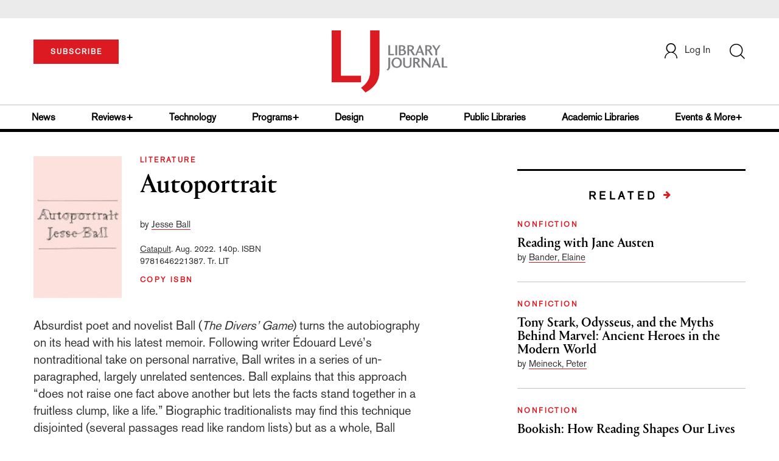

--- FILE ---
content_type: text/html; charset=utf-8
request_url: https://www.google.com/recaptcha/api2/anchor?ar=1&k=6Le9jGEUAAAAACT1ef5qtJgtOLcmDi4oBG0aotm8&co=aHR0cHM6Ly93d3cubGlicmFyeWpvdXJuYWwuY29tOjQ0Mw..&hl=en&v=PoyoqOPhxBO7pBk68S4YbpHZ&size=normal&anchor-ms=20000&execute-ms=30000&cb=kb51thr1y607
body_size: 49338
content:
<!DOCTYPE HTML><html dir="ltr" lang="en"><head><meta http-equiv="Content-Type" content="text/html; charset=UTF-8">
<meta http-equiv="X-UA-Compatible" content="IE=edge">
<title>reCAPTCHA</title>
<style type="text/css">
/* cyrillic-ext */
@font-face {
  font-family: 'Roboto';
  font-style: normal;
  font-weight: 400;
  font-stretch: 100%;
  src: url(//fonts.gstatic.com/s/roboto/v48/KFO7CnqEu92Fr1ME7kSn66aGLdTylUAMa3GUBHMdazTgWw.woff2) format('woff2');
  unicode-range: U+0460-052F, U+1C80-1C8A, U+20B4, U+2DE0-2DFF, U+A640-A69F, U+FE2E-FE2F;
}
/* cyrillic */
@font-face {
  font-family: 'Roboto';
  font-style: normal;
  font-weight: 400;
  font-stretch: 100%;
  src: url(//fonts.gstatic.com/s/roboto/v48/KFO7CnqEu92Fr1ME7kSn66aGLdTylUAMa3iUBHMdazTgWw.woff2) format('woff2');
  unicode-range: U+0301, U+0400-045F, U+0490-0491, U+04B0-04B1, U+2116;
}
/* greek-ext */
@font-face {
  font-family: 'Roboto';
  font-style: normal;
  font-weight: 400;
  font-stretch: 100%;
  src: url(//fonts.gstatic.com/s/roboto/v48/KFO7CnqEu92Fr1ME7kSn66aGLdTylUAMa3CUBHMdazTgWw.woff2) format('woff2');
  unicode-range: U+1F00-1FFF;
}
/* greek */
@font-face {
  font-family: 'Roboto';
  font-style: normal;
  font-weight: 400;
  font-stretch: 100%;
  src: url(//fonts.gstatic.com/s/roboto/v48/KFO7CnqEu92Fr1ME7kSn66aGLdTylUAMa3-UBHMdazTgWw.woff2) format('woff2');
  unicode-range: U+0370-0377, U+037A-037F, U+0384-038A, U+038C, U+038E-03A1, U+03A3-03FF;
}
/* math */
@font-face {
  font-family: 'Roboto';
  font-style: normal;
  font-weight: 400;
  font-stretch: 100%;
  src: url(//fonts.gstatic.com/s/roboto/v48/KFO7CnqEu92Fr1ME7kSn66aGLdTylUAMawCUBHMdazTgWw.woff2) format('woff2');
  unicode-range: U+0302-0303, U+0305, U+0307-0308, U+0310, U+0312, U+0315, U+031A, U+0326-0327, U+032C, U+032F-0330, U+0332-0333, U+0338, U+033A, U+0346, U+034D, U+0391-03A1, U+03A3-03A9, U+03B1-03C9, U+03D1, U+03D5-03D6, U+03F0-03F1, U+03F4-03F5, U+2016-2017, U+2034-2038, U+203C, U+2040, U+2043, U+2047, U+2050, U+2057, U+205F, U+2070-2071, U+2074-208E, U+2090-209C, U+20D0-20DC, U+20E1, U+20E5-20EF, U+2100-2112, U+2114-2115, U+2117-2121, U+2123-214F, U+2190, U+2192, U+2194-21AE, U+21B0-21E5, U+21F1-21F2, U+21F4-2211, U+2213-2214, U+2216-22FF, U+2308-230B, U+2310, U+2319, U+231C-2321, U+2336-237A, U+237C, U+2395, U+239B-23B7, U+23D0, U+23DC-23E1, U+2474-2475, U+25AF, U+25B3, U+25B7, U+25BD, U+25C1, U+25CA, U+25CC, U+25FB, U+266D-266F, U+27C0-27FF, U+2900-2AFF, U+2B0E-2B11, U+2B30-2B4C, U+2BFE, U+3030, U+FF5B, U+FF5D, U+1D400-1D7FF, U+1EE00-1EEFF;
}
/* symbols */
@font-face {
  font-family: 'Roboto';
  font-style: normal;
  font-weight: 400;
  font-stretch: 100%;
  src: url(//fonts.gstatic.com/s/roboto/v48/KFO7CnqEu92Fr1ME7kSn66aGLdTylUAMaxKUBHMdazTgWw.woff2) format('woff2');
  unicode-range: U+0001-000C, U+000E-001F, U+007F-009F, U+20DD-20E0, U+20E2-20E4, U+2150-218F, U+2190, U+2192, U+2194-2199, U+21AF, U+21E6-21F0, U+21F3, U+2218-2219, U+2299, U+22C4-22C6, U+2300-243F, U+2440-244A, U+2460-24FF, U+25A0-27BF, U+2800-28FF, U+2921-2922, U+2981, U+29BF, U+29EB, U+2B00-2BFF, U+4DC0-4DFF, U+FFF9-FFFB, U+10140-1018E, U+10190-1019C, U+101A0, U+101D0-101FD, U+102E0-102FB, U+10E60-10E7E, U+1D2C0-1D2D3, U+1D2E0-1D37F, U+1F000-1F0FF, U+1F100-1F1AD, U+1F1E6-1F1FF, U+1F30D-1F30F, U+1F315, U+1F31C, U+1F31E, U+1F320-1F32C, U+1F336, U+1F378, U+1F37D, U+1F382, U+1F393-1F39F, U+1F3A7-1F3A8, U+1F3AC-1F3AF, U+1F3C2, U+1F3C4-1F3C6, U+1F3CA-1F3CE, U+1F3D4-1F3E0, U+1F3ED, U+1F3F1-1F3F3, U+1F3F5-1F3F7, U+1F408, U+1F415, U+1F41F, U+1F426, U+1F43F, U+1F441-1F442, U+1F444, U+1F446-1F449, U+1F44C-1F44E, U+1F453, U+1F46A, U+1F47D, U+1F4A3, U+1F4B0, U+1F4B3, U+1F4B9, U+1F4BB, U+1F4BF, U+1F4C8-1F4CB, U+1F4D6, U+1F4DA, U+1F4DF, U+1F4E3-1F4E6, U+1F4EA-1F4ED, U+1F4F7, U+1F4F9-1F4FB, U+1F4FD-1F4FE, U+1F503, U+1F507-1F50B, U+1F50D, U+1F512-1F513, U+1F53E-1F54A, U+1F54F-1F5FA, U+1F610, U+1F650-1F67F, U+1F687, U+1F68D, U+1F691, U+1F694, U+1F698, U+1F6AD, U+1F6B2, U+1F6B9-1F6BA, U+1F6BC, U+1F6C6-1F6CF, U+1F6D3-1F6D7, U+1F6E0-1F6EA, U+1F6F0-1F6F3, U+1F6F7-1F6FC, U+1F700-1F7FF, U+1F800-1F80B, U+1F810-1F847, U+1F850-1F859, U+1F860-1F887, U+1F890-1F8AD, U+1F8B0-1F8BB, U+1F8C0-1F8C1, U+1F900-1F90B, U+1F93B, U+1F946, U+1F984, U+1F996, U+1F9E9, U+1FA00-1FA6F, U+1FA70-1FA7C, U+1FA80-1FA89, U+1FA8F-1FAC6, U+1FACE-1FADC, U+1FADF-1FAE9, U+1FAF0-1FAF8, U+1FB00-1FBFF;
}
/* vietnamese */
@font-face {
  font-family: 'Roboto';
  font-style: normal;
  font-weight: 400;
  font-stretch: 100%;
  src: url(//fonts.gstatic.com/s/roboto/v48/KFO7CnqEu92Fr1ME7kSn66aGLdTylUAMa3OUBHMdazTgWw.woff2) format('woff2');
  unicode-range: U+0102-0103, U+0110-0111, U+0128-0129, U+0168-0169, U+01A0-01A1, U+01AF-01B0, U+0300-0301, U+0303-0304, U+0308-0309, U+0323, U+0329, U+1EA0-1EF9, U+20AB;
}
/* latin-ext */
@font-face {
  font-family: 'Roboto';
  font-style: normal;
  font-weight: 400;
  font-stretch: 100%;
  src: url(//fonts.gstatic.com/s/roboto/v48/KFO7CnqEu92Fr1ME7kSn66aGLdTylUAMa3KUBHMdazTgWw.woff2) format('woff2');
  unicode-range: U+0100-02BA, U+02BD-02C5, U+02C7-02CC, U+02CE-02D7, U+02DD-02FF, U+0304, U+0308, U+0329, U+1D00-1DBF, U+1E00-1E9F, U+1EF2-1EFF, U+2020, U+20A0-20AB, U+20AD-20C0, U+2113, U+2C60-2C7F, U+A720-A7FF;
}
/* latin */
@font-face {
  font-family: 'Roboto';
  font-style: normal;
  font-weight: 400;
  font-stretch: 100%;
  src: url(//fonts.gstatic.com/s/roboto/v48/KFO7CnqEu92Fr1ME7kSn66aGLdTylUAMa3yUBHMdazQ.woff2) format('woff2');
  unicode-range: U+0000-00FF, U+0131, U+0152-0153, U+02BB-02BC, U+02C6, U+02DA, U+02DC, U+0304, U+0308, U+0329, U+2000-206F, U+20AC, U+2122, U+2191, U+2193, U+2212, U+2215, U+FEFF, U+FFFD;
}
/* cyrillic-ext */
@font-face {
  font-family: 'Roboto';
  font-style: normal;
  font-weight: 500;
  font-stretch: 100%;
  src: url(//fonts.gstatic.com/s/roboto/v48/KFO7CnqEu92Fr1ME7kSn66aGLdTylUAMa3GUBHMdazTgWw.woff2) format('woff2');
  unicode-range: U+0460-052F, U+1C80-1C8A, U+20B4, U+2DE0-2DFF, U+A640-A69F, U+FE2E-FE2F;
}
/* cyrillic */
@font-face {
  font-family: 'Roboto';
  font-style: normal;
  font-weight: 500;
  font-stretch: 100%;
  src: url(//fonts.gstatic.com/s/roboto/v48/KFO7CnqEu92Fr1ME7kSn66aGLdTylUAMa3iUBHMdazTgWw.woff2) format('woff2');
  unicode-range: U+0301, U+0400-045F, U+0490-0491, U+04B0-04B1, U+2116;
}
/* greek-ext */
@font-face {
  font-family: 'Roboto';
  font-style: normal;
  font-weight: 500;
  font-stretch: 100%;
  src: url(//fonts.gstatic.com/s/roboto/v48/KFO7CnqEu92Fr1ME7kSn66aGLdTylUAMa3CUBHMdazTgWw.woff2) format('woff2');
  unicode-range: U+1F00-1FFF;
}
/* greek */
@font-face {
  font-family: 'Roboto';
  font-style: normal;
  font-weight: 500;
  font-stretch: 100%;
  src: url(//fonts.gstatic.com/s/roboto/v48/KFO7CnqEu92Fr1ME7kSn66aGLdTylUAMa3-UBHMdazTgWw.woff2) format('woff2');
  unicode-range: U+0370-0377, U+037A-037F, U+0384-038A, U+038C, U+038E-03A1, U+03A3-03FF;
}
/* math */
@font-face {
  font-family: 'Roboto';
  font-style: normal;
  font-weight: 500;
  font-stretch: 100%;
  src: url(//fonts.gstatic.com/s/roboto/v48/KFO7CnqEu92Fr1ME7kSn66aGLdTylUAMawCUBHMdazTgWw.woff2) format('woff2');
  unicode-range: U+0302-0303, U+0305, U+0307-0308, U+0310, U+0312, U+0315, U+031A, U+0326-0327, U+032C, U+032F-0330, U+0332-0333, U+0338, U+033A, U+0346, U+034D, U+0391-03A1, U+03A3-03A9, U+03B1-03C9, U+03D1, U+03D5-03D6, U+03F0-03F1, U+03F4-03F5, U+2016-2017, U+2034-2038, U+203C, U+2040, U+2043, U+2047, U+2050, U+2057, U+205F, U+2070-2071, U+2074-208E, U+2090-209C, U+20D0-20DC, U+20E1, U+20E5-20EF, U+2100-2112, U+2114-2115, U+2117-2121, U+2123-214F, U+2190, U+2192, U+2194-21AE, U+21B0-21E5, U+21F1-21F2, U+21F4-2211, U+2213-2214, U+2216-22FF, U+2308-230B, U+2310, U+2319, U+231C-2321, U+2336-237A, U+237C, U+2395, U+239B-23B7, U+23D0, U+23DC-23E1, U+2474-2475, U+25AF, U+25B3, U+25B7, U+25BD, U+25C1, U+25CA, U+25CC, U+25FB, U+266D-266F, U+27C0-27FF, U+2900-2AFF, U+2B0E-2B11, U+2B30-2B4C, U+2BFE, U+3030, U+FF5B, U+FF5D, U+1D400-1D7FF, U+1EE00-1EEFF;
}
/* symbols */
@font-face {
  font-family: 'Roboto';
  font-style: normal;
  font-weight: 500;
  font-stretch: 100%;
  src: url(//fonts.gstatic.com/s/roboto/v48/KFO7CnqEu92Fr1ME7kSn66aGLdTylUAMaxKUBHMdazTgWw.woff2) format('woff2');
  unicode-range: U+0001-000C, U+000E-001F, U+007F-009F, U+20DD-20E0, U+20E2-20E4, U+2150-218F, U+2190, U+2192, U+2194-2199, U+21AF, U+21E6-21F0, U+21F3, U+2218-2219, U+2299, U+22C4-22C6, U+2300-243F, U+2440-244A, U+2460-24FF, U+25A0-27BF, U+2800-28FF, U+2921-2922, U+2981, U+29BF, U+29EB, U+2B00-2BFF, U+4DC0-4DFF, U+FFF9-FFFB, U+10140-1018E, U+10190-1019C, U+101A0, U+101D0-101FD, U+102E0-102FB, U+10E60-10E7E, U+1D2C0-1D2D3, U+1D2E0-1D37F, U+1F000-1F0FF, U+1F100-1F1AD, U+1F1E6-1F1FF, U+1F30D-1F30F, U+1F315, U+1F31C, U+1F31E, U+1F320-1F32C, U+1F336, U+1F378, U+1F37D, U+1F382, U+1F393-1F39F, U+1F3A7-1F3A8, U+1F3AC-1F3AF, U+1F3C2, U+1F3C4-1F3C6, U+1F3CA-1F3CE, U+1F3D4-1F3E0, U+1F3ED, U+1F3F1-1F3F3, U+1F3F5-1F3F7, U+1F408, U+1F415, U+1F41F, U+1F426, U+1F43F, U+1F441-1F442, U+1F444, U+1F446-1F449, U+1F44C-1F44E, U+1F453, U+1F46A, U+1F47D, U+1F4A3, U+1F4B0, U+1F4B3, U+1F4B9, U+1F4BB, U+1F4BF, U+1F4C8-1F4CB, U+1F4D6, U+1F4DA, U+1F4DF, U+1F4E3-1F4E6, U+1F4EA-1F4ED, U+1F4F7, U+1F4F9-1F4FB, U+1F4FD-1F4FE, U+1F503, U+1F507-1F50B, U+1F50D, U+1F512-1F513, U+1F53E-1F54A, U+1F54F-1F5FA, U+1F610, U+1F650-1F67F, U+1F687, U+1F68D, U+1F691, U+1F694, U+1F698, U+1F6AD, U+1F6B2, U+1F6B9-1F6BA, U+1F6BC, U+1F6C6-1F6CF, U+1F6D3-1F6D7, U+1F6E0-1F6EA, U+1F6F0-1F6F3, U+1F6F7-1F6FC, U+1F700-1F7FF, U+1F800-1F80B, U+1F810-1F847, U+1F850-1F859, U+1F860-1F887, U+1F890-1F8AD, U+1F8B0-1F8BB, U+1F8C0-1F8C1, U+1F900-1F90B, U+1F93B, U+1F946, U+1F984, U+1F996, U+1F9E9, U+1FA00-1FA6F, U+1FA70-1FA7C, U+1FA80-1FA89, U+1FA8F-1FAC6, U+1FACE-1FADC, U+1FADF-1FAE9, U+1FAF0-1FAF8, U+1FB00-1FBFF;
}
/* vietnamese */
@font-face {
  font-family: 'Roboto';
  font-style: normal;
  font-weight: 500;
  font-stretch: 100%;
  src: url(//fonts.gstatic.com/s/roboto/v48/KFO7CnqEu92Fr1ME7kSn66aGLdTylUAMa3OUBHMdazTgWw.woff2) format('woff2');
  unicode-range: U+0102-0103, U+0110-0111, U+0128-0129, U+0168-0169, U+01A0-01A1, U+01AF-01B0, U+0300-0301, U+0303-0304, U+0308-0309, U+0323, U+0329, U+1EA0-1EF9, U+20AB;
}
/* latin-ext */
@font-face {
  font-family: 'Roboto';
  font-style: normal;
  font-weight: 500;
  font-stretch: 100%;
  src: url(//fonts.gstatic.com/s/roboto/v48/KFO7CnqEu92Fr1ME7kSn66aGLdTylUAMa3KUBHMdazTgWw.woff2) format('woff2');
  unicode-range: U+0100-02BA, U+02BD-02C5, U+02C7-02CC, U+02CE-02D7, U+02DD-02FF, U+0304, U+0308, U+0329, U+1D00-1DBF, U+1E00-1E9F, U+1EF2-1EFF, U+2020, U+20A0-20AB, U+20AD-20C0, U+2113, U+2C60-2C7F, U+A720-A7FF;
}
/* latin */
@font-face {
  font-family: 'Roboto';
  font-style: normal;
  font-weight: 500;
  font-stretch: 100%;
  src: url(//fonts.gstatic.com/s/roboto/v48/KFO7CnqEu92Fr1ME7kSn66aGLdTylUAMa3yUBHMdazQ.woff2) format('woff2');
  unicode-range: U+0000-00FF, U+0131, U+0152-0153, U+02BB-02BC, U+02C6, U+02DA, U+02DC, U+0304, U+0308, U+0329, U+2000-206F, U+20AC, U+2122, U+2191, U+2193, U+2212, U+2215, U+FEFF, U+FFFD;
}
/* cyrillic-ext */
@font-face {
  font-family: 'Roboto';
  font-style: normal;
  font-weight: 900;
  font-stretch: 100%;
  src: url(//fonts.gstatic.com/s/roboto/v48/KFO7CnqEu92Fr1ME7kSn66aGLdTylUAMa3GUBHMdazTgWw.woff2) format('woff2');
  unicode-range: U+0460-052F, U+1C80-1C8A, U+20B4, U+2DE0-2DFF, U+A640-A69F, U+FE2E-FE2F;
}
/* cyrillic */
@font-face {
  font-family: 'Roboto';
  font-style: normal;
  font-weight: 900;
  font-stretch: 100%;
  src: url(//fonts.gstatic.com/s/roboto/v48/KFO7CnqEu92Fr1ME7kSn66aGLdTylUAMa3iUBHMdazTgWw.woff2) format('woff2');
  unicode-range: U+0301, U+0400-045F, U+0490-0491, U+04B0-04B1, U+2116;
}
/* greek-ext */
@font-face {
  font-family: 'Roboto';
  font-style: normal;
  font-weight: 900;
  font-stretch: 100%;
  src: url(//fonts.gstatic.com/s/roboto/v48/KFO7CnqEu92Fr1ME7kSn66aGLdTylUAMa3CUBHMdazTgWw.woff2) format('woff2');
  unicode-range: U+1F00-1FFF;
}
/* greek */
@font-face {
  font-family: 'Roboto';
  font-style: normal;
  font-weight: 900;
  font-stretch: 100%;
  src: url(//fonts.gstatic.com/s/roboto/v48/KFO7CnqEu92Fr1ME7kSn66aGLdTylUAMa3-UBHMdazTgWw.woff2) format('woff2');
  unicode-range: U+0370-0377, U+037A-037F, U+0384-038A, U+038C, U+038E-03A1, U+03A3-03FF;
}
/* math */
@font-face {
  font-family: 'Roboto';
  font-style: normal;
  font-weight: 900;
  font-stretch: 100%;
  src: url(//fonts.gstatic.com/s/roboto/v48/KFO7CnqEu92Fr1ME7kSn66aGLdTylUAMawCUBHMdazTgWw.woff2) format('woff2');
  unicode-range: U+0302-0303, U+0305, U+0307-0308, U+0310, U+0312, U+0315, U+031A, U+0326-0327, U+032C, U+032F-0330, U+0332-0333, U+0338, U+033A, U+0346, U+034D, U+0391-03A1, U+03A3-03A9, U+03B1-03C9, U+03D1, U+03D5-03D6, U+03F0-03F1, U+03F4-03F5, U+2016-2017, U+2034-2038, U+203C, U+2040, U+2043, U+2047, U+2050, U+2057, U+205F, U+2070-2071, U+2074-208E, U+2090-209C, U+20D0-20DC, U+20E1, U+20E5-20EF, U+2100-2112, U+2114-2115, U+2117-2121, U+2123-214F, U+2190, U+2192, U+2194-21AE, U+21B0-21E5, U+21F1-21F2, U+21F4-2211, U+2213-2214, U+2216-22FF, U+2308-230B, U+2310, U+2319, U+231C-2321, U+2336-237A, U+237C, U+2395, U+239B-23B7, U+23D0, U+23DC-23E1, U+2474-2475, U+25AF, U+25B3, U+25B7, U+25BD, U+25C1, U+25CA, U+25CC, U+25FB, U+266D-266F, U+27C0-27FF, U+2900-2AFF, U+2B0E-2B11, U+2B30-2B4C, U+2BFE, U+3030, U+FF5B, U+FF5D, U+1D400-1D7FF, U+1EE00-1EEFF;
}
/* symbols */
@font-face {
  font-family: 'Roboto';
  font-style: normal;
  font-weight: 900;
  font-stretch: 100%;
  src: url(//fonts.gstatic.com/s/roboto/v48/KFO7CnqEu92Fr1ME7kSn66aGLdTylUAMaxKUBHMdazTgWw.woff2) format('woff2');
  unicode-range: U+0001-000C, U+000E-001F, U+007F-009F, U+20DD-20E0, U+20E2-20E4, U+2150-218F, U+2190, U+2192, U+2194-2199, U+21AF, U+21E6-21F0, U+21F3, U+2218-2219, U+2299, U+22C4-22C6, U+2300-243F, U+2440-244A, U+2460-24FF, U+25A0-27BF, U+2800-28FF, U+2921-2922, U+2981, U+29BF, U+29EB, U+2B00-2BFF, U+4DC0-4DFF, U+FFF9-FFFB, U+10140-1018E, U+10190-1019C, U+101A0, U+101D0-101FD, U+102E0-102FB, U+10E60-10E7E, U+1D2C0-1D2D3, U+1D2E0-1D37F, U+1F000-1F0FF, U+1F100-1F1AD, U+1F1E6-1F1FF, U+1F30D-1F30F, U+1F315, U+1F31C, U+1F31E, U+1F320-1F32C, U+1F336, U+1F378, U+1F37D, U+1F382, U+1F393-1F39F, U+1F3A7-1F3A8, U+1F3AC-1F3AF, U+1F3C2, U+1F3C4-1F3C6, U+1F3CA-1F3CE, U+1F3D4-1F3E0, U+1F3ED, U+1F3F1-1F3F3, U+1F3F5-1F3F7, U+1F408, U+1F415, U+1F41F, U+1F426, U+1F43F, U+1F441-1F442, U+1F444, U+1F446-1F449, U+1F44C-1F44E, U+1F453, U+1F46A, U+1F47D, U+1F4A3, U+1F4B0, U+1F4B3, U+1F4B9, U+1F4BB, U+1F4BF, U+1F4C8-1F4CB, U+1F4D6, U+1F4DA, U+1F4DF, U+1F4E3-1F4E6, U+1F4EA-1F4ED, U+1F4F7, U+1F4F9-1F4FB, U+1F4FD-1F4FE, U+1F503, U+1F507-1F50B, U+1F50D, U+1F512-1F513, U+1F53E-1F54A, U+1F54F-1F5FA, U+1F610, U+1F650-1F67F, U+1F687, U+1F68D, U+1F691, U+1F694, U+1F698, U+1F6AD, U+1F6B2, U+1F6B9-1F6BA, U+1F6BC, U+1F6C6-1F6CF, U+1F6D3-1F6D7, U+1F6E0-1F6EA, U+1F6F0-1F6F3, U+1F6F7-1F6FC, U+1F700-1F7FF, U+1F800-1F80B, U+1F810-1F847, U+1F850-1F859, U+1F860-1F887, U+1F890-1F8AD, U+1F8B0-1F8BB, U+1F8C0-1F8C1, U+1F900-1F90B, U+1F93B, U+1F946, U+1F984, U+1F996, U+1F9E9, U+1FA00-1FA6F, U+1FA70-1FA7C, U+1FA80-1FA89, U+1FA8F-1FAC6, U+1FACE-1FADC, U+1FADF-1FAE9, U+1FAF0-1FAF8, U+1FB00-1FBFF;
}
/* vietnamese */
@font-face {
  font-family: 'Roboto';
  font-style: normal;
  font-weight: 900;
  font-stretch: 100%;
  src: url(//fonts.gstatic.com/s/roboto/v48/KFO7CnqEu92Fr1ME7kSn66aGLdTylUAMa3OUBHMdazTgWw.woff2) format('woff2');
  unicode-range: U+0102-0103, U+0110-0111, U+0128-0129, U+0168-0169, U+01A0-01A1, U+01AF-01B0, U+0300-0301, U+0303-0304, U+0308-0309, U+0323, U+0329, U+1EA0-1EF9, U+20AB;
}
/* latin-ext */
@font-face {
  font-family: 'Roboto';
  font-style: normal;
  font-weight: 900;
  font-stretch: 100%;
  src: url(//fonts.gstatic.com/s/roboto/v48/KFO7CnqEu92Fr1ME7kSn66aGLdTylUAMa3KUBHMdazTgWw.woff2) format('woff2');
  unicode-range: U+0100-02BA, U+02BD-02C5, U+02C7-02CC, U+02CE-02D7, U+02DD-02FF, U+0304, U+0308, U+0329, U+1D00-1DBF, U+1E00-1E9F, U+1EF2-1EFF, U+2020, U+20A0-20AB, U+20AD-20C0, U+2113, U+2C60-2C7F, U+A720-A7FF;
}
/* latin */
@font-face {
  font-family: 'Roboto';
  font-style: normal;
  font-weight: 900;
  font-stretch: 100%;
  src: url(//fonts.gstatic.com/s/roboto/v48/KFO7CnqEu92Fr1ME7kSn66aGLdTylUAMa3yUBHMdazQ.woff2) format('woff2');
  unicode-range: U+0000-00FF, U+0131, U+0152-0153, U+02BB-02BC, U+02C6, U+02DA, U+02DC, U+0304, U+0308, U+0329, U+2000-206F, U+20AC, U+2122, U+2191, U+2193, U+2212, U+2215, U+FEFF, U+FFFD;
}

</style>
<link rel="stylesheet" type="text/css" href="https://www.gstatic.com/recaptcha/releases/PoyoqOPhxBO7pBk68S4YbpHZ/styles__ltr.css">
<script nonce="KB0V-XzLkWEemRVl5pyezg" type="text/javascript">window['__recaptcha_api'] = 'https://www.google.com/recaptcha/api2/';</script>
<script type="text/javascript" src="https://www.gstatic.com/recaptcha/releases/PoyoqOPhxBO7pBk68S4YbpHZ/recaptcha__en.js" nonce="KB0V-XzLkWEemRVl5pyezg">
      
    </script></head>
<body><div id="rc-anchor-alert" class="rc-anchor-alert"></div>
<input type="hidden" id="recaptcha-token" value="[base64]">
<script type="text/javascript" nonce="KB0V-XzLkWEemRVl5pyezg">
      recaptcha.anchor.Main.init("[\x22ainput\x22,[\x22bgdata\x22,\x22\x22,\[base64]/[base64]/[base64]/[base64]/[base64]/[base64]/KGcoTywyNTMsTy5PKSxVRyhPLEMpKTpnKE8sMjUzLEMpLE8pKSxsKSksTykpfSxieT1mdW5jdGlvbihDLE8sdSxsKXtmb3IobD0odT1SKEMpLDApO08+MDtPLS0pbD1sPDw4fFooQyk7ZyhDLHUsbCl9LFVHPWZ1bmN0aW9uKEMsTyl7Qy5pLmxlbmd0aD4xMDQ/[base64]/[base64]/[base64]/[base64]/[base64]/[base64]/[base64]\\u003d\x22,\[base64]\\u003d\\u003d\x22,\x22V8Ouwp3CrFZ1a8K1wr/CqMOnT8O0S8OBfWvDg8K8wqQKw4RHwqxDQ8O0w59Yw4nCvcKSN8KdL0rCh8KwwozDi8KWV8OZCcOow6QLwpInXFg5wp3DscOBwpDClA3DmMOvw5hSw5nDvl3CuAZ/B8OxwrXDmAd7M2PClkwpFsKFIMK6CcKVPUrDtC5QwrHCrcOZLlbCr1sdYMOhLMKZwr8TR0fDoANAwq/[base64]/DusKcwrxIIB3DuhvDnsKFwpRWwrQlw6VIwoUiwpslQhDCtRZxZjc3GsKKTHPDuMO3KUHCsXMbBl5yw444wrDCoiEkwqIUEQ3CpTVhw5fDqTVmw5bDrVHDjxI8PsOnw5vDhmU/wpzDpG9Nw6tvJcKTbsK0c8KUCMKAM8KfG2Vsw7NMw5zDkwkFBiAQwoPCtsKpODhnwq3Dq0wpwqk5w7/CqjPCswbCgBjDicOTYMK7w7NCwpwMw7gVIcOqwqXCi0McYsO/[base64]/Cn8KWFMOkPsKGw4J5Q37CpA3Clkpnwqx6F8Kyw47DvsKkO8KnSnLDo8OOScOAJMKBFWnCocOvw6jCnyzDqQVowogoasKQwqoAw6HCscODCRDCisOKwoEBDRxEw6ELTA1Aw6R1dcOXwrDDscOsa0MlCg7DosK6w5nDhGTCmcOeWsKlKH/DvMKDCVDCuAJcJSVlb8KTwr/DtMK/wq7DshQcMcKnB2rCiWExwptzwrXCqsK6FAVDKsKLbsORdwnDqQ/DicOoK0tie1EXworDikzDtVLCshjDgsOHIMKtLcKWworCr8OLAj9mwp/[base64]/w7TCnsKsDGXDgm/ClsOtJMOnCjjCscKKw7skw4wWwo/DvkknwrnCiSPCrsKgwrtiFBZkw4IYworDu8O5VADDuRjCmMKTacOpf2VkwpnCpRzCrzFRcMOKw4t4f8OXSXhNwoU8UMOESsK5YMKJL20SwroEwpPCpMOQworDi8O/wrBqwoXDsMK6YsOQfsOrJHvCpX/[base64]/[base64]/[base64]/w4/[base64]/CnsKJQlPCoQ/DrVvCkRBjR8OAKcOAw4zDgcOowrZtwqRBfltgM8KbwpwfFcOCUg3Ci8OzVU/[base64]/DsMKcw6/[base64]/[base64]/CscOQamtlOAYVwoBGBUF0JsKTwq94ew1jwpsZw77CuSzDqlNawqNCaCjCi8K1wqs9NsOWwpIzwpbDjknCoRxWJn/CqsKZG8OgMWzDrFPDhBYEw5LDiGZGKsOPwplbXhDDvcOuw4HDucKWw6/CpsOaW8OYDsKQUMOgdsOuwq5ZYsKOay5CwpfDp27CssK9XsOQwrIWecOiBcOBw4JbwrccwqbCgsORdBjDvjLCnSJVwo/CqlbDrcO3c8OhwqUyd8K4GHZsw5EIYcO7Cj86REZBw63CtsKgw6bDhE4HccKnwoJNFGHDtRQzW8OaccKRw4xbwrtAw49jwr3Ds8KmAcO3VcKkwr/[base64]/DknTCmcKYBlkMPU03wpXCssOeMsKAwr/CnsK0L8KzdcOHRAbDrcOsPV7CjcOROgQxw4UYUiUowp5zwrUuOcOawrwJw5DCtMOQwp87EW7Cj1h1EW/DuVnDl8K/w4zDncOHJcOhwrDDi11+w5kJa8Kiw4hWV1fCpcKRdsKbwqotwqVwRlQbOMOiw4vDrsO2dcKjAsO8wp/Dq154wrHCusKEGcOOdQ7CgTApwojDlsOkw7bDq8Kzwrx5JsOFwp8AEMK0Sm02w7vCsjJ1XgU5NGrCm1HDllo3eCHCr8KhwqZec8K7FQFIw443T8Ogwq1ww4TChSg7IcO2woBZCMK7wqoeVl9jw4o6w58DwrrDv8K8w5XDmVNkw48fw6bDrS8XFMO5wqx/AcK1EW7CmjPDoAA0IsKDT17CnghmM8KkJsK7w6/CgDbDg1EjwpEEw4pRw4BMw73DhsO3w73DtcKZeD/DuwQ0GUh7CxIrwrttwqoLwp94w69eC13CmkXCv8KAw4E3w797w5XCt0Icw4TCjR3Dg8KYw6bDrk3DrUzDtcKeOSdncMOsw7JZwo/Ct8OQw4E9wqRaw4QqfsODwp7DmcKjHXLCr8OTwpM+wpnCiiwswqnDs8KqKgc2eRXDsyZVWsKGXjnDlsOTw7/[base64]/DlcKnSyvDh3vClcKRw6HDpsKOwocEEDHCkEgaGyTDrcOUGWLDgEXCgMOew63CoUkiR2how6fCs0rCmRcXbn5Qw6HDmzVPVhplOsKPTsOTHAnDssOVXMOpw4E7fndMwqXDuMOQMcK6WSwzEcOnw5TCvy7CrmwlwrDDscOWwqfCjMO1w7XCl8KnwrkTw5jCm8KGKMO/wqLClTJVwo4LUljCosK5wrfDu8KVHsOmQVXDocK+dzvDvgDDisOEw7wTKcK6w4TDgnjCssKpT1pxOsKIScOcwo3DqcKNwpBLwrzDvm5Hwp/DhsKPwq8ZM8O7DsKRZArCi8ObVsK6wq9aaUEnZMKqw5xZwplzOMKBIsKIwqvCnE/Cg8KTF8OfRmvCssOQf8KHa8Oww6d4w4zClcOAX0suK8KbNBQPw4U9w4JVd3Vee8OxEARqc8OQIjzCpi3Cr8K5w7k0w5HCmsK4woDCjMKSXC0dw7NHecO2OT7DmcK1wolzfDZLwofCvB/[base64]/w6vDmArCt8K+w4BWwr5Fw73CmkgiFsKlWGp5wrJAw7NDwpfDqSJ3McKBw5sWwqvCg8O4w5/DiT4lFSrDnMKUwp0qw5bCiC1/AsO+GMKYw6pcw7dZTArDoMO/wrPDoDgYw6LCnEwXw4vDpmUdwo3Dv2lXwoVlFj7CkVvDgcObwqLCg8KGwrh1w4fCgsKfd1DDusKvXsKkwpM/wptzw5nDlTELwqUIwqjDuzNAw4zDkMOxwoABW33DvVgJwpXCqUvDmCfDr8KKM8OCLcKZwpzCl8K8wqXCrMOcLMKawp/DncKhw4lKwqdqVjJ5blMRBcO5VgHDjcKZUMKewpFkAQVZwp1wNcKmAsKTf8K3w4AUwqosE8OKwqE4D8Obw655wo1FScO0QcOCEcKzMW4swpHCk1bDnsKmwrbDnsKdfcKRaXI6Dn0uc1ZzwqsaElHDiMOvw5EnIgAOw4h1fV3ClcOXwp/CmVXDhsK5ZcOHIsKHwpAbYsOId30TcEg0VjHDhzvDkcKrXMKgw6rCqcKgCw7CpcO9XgrDscKwCgM7HsKUb8Ogwq/DmSrDhcK9w7vDmcK9wqXCtlocIil5w5IgXCPCjsKaw6IWwpQ8wo0Ew6jDq8KPCXw4w5pTwqvCoDnDu8KGbsOyDMOhwrnDtMKFbAM8wo0NTF0gB8Kpw6rCuRPDtMKpwqMmXMOxCQE/[base64]/CkkHCuU9Mw4F8NMK9BsK+wrHDu09udcOqw6zCimRiw4HCgcOEwqhOw7DDlsOCEDvDicOSZWB/w7LCrcK8woljwpkkwovDuzZ7wobDlgRTw4rChsOgNsKxwoEbWMKRwpFww7Uyw5XDssOkw5JgBMOFw6PDmsKHw4RxwrDChcOiw57Dmn/CpGALGTvDrX5kYwBdJ8KZX8OBw5M6woJaw7LDihIIw4U+wpTCgCbChMKQw7zDncKrEcKtw4RMwqQmG1t9W8ORw7oHw67Cp8ONw63Cg2bCocKkNX4nEcOGNEEcBRE5TUHDlTodw73CpmsMIcOQNsOOw4/CvVPCpWIUwqIZacOVKQJxw6F+PFTDusO1w5FPwrpJfUbDl30VbcKnw7d+D8OFBxHCgcKIw57CtxTDp8O7w4RLw6E2A8OUQcOPwpfDrcK/TjTCusO6w7fDlcOkKC7ChUTDmRgFwrY0wq3CiMOmYkvDjzXCuMOqMjDCp8OTwpNSNcOiw5gDw4YFHA8QVsKQCX/Cj8Olw6x4w7zCisKuw64kLAfDsUPCkFJew4M3wrIwKB4pw71QYxbDvTACw6jDpMK9SAh6wqVIw6ciwpLDmSTCphXDlsOfw6/DgMKOEyN8N8KvwqnDjQTDgQ4hesOiGcKzwooSQsOLw4TCosOkwoDCrcOkDB4DcTfDm3HCisO6wpvCgzAQw6XCrsOOBnbCjsKwYsO3P8O2wpTDljLCk3pIQk3ChXAxwrrCmjZBe8K1H8K+dlLDkVrDmWEiF8OgIMO/w47CmDkrwofCqsK+w7YsLj3DhD1oDTjCi0kywozCpyTCmj/[base64]/PCvChmomwppnT8KmVMOuVkp7V1bCqDLCmMKxZSfCj3nCoU5jB8KSw54nw4vDisKwTRFkBU9PGMO9wo3Dh8OJwoPCt3Fsw6B3QnLCkcOXDH/[base64]/JA/DuMKvwrM2V8OYwpjDk8OPw7bCo8K3w6jCqXDCsQLDocOIagLCrcOJbUDDusOPwqrDt0HCmMKDQ3/CjsKxPMKCwqjCtFbDkDhDwqgFPWTDgcKYMcO5KMO5Q8OcQcKHwqAvQXrCogfDhMKnAMKXw7bCihfCtXYsw4/[base64]/DgcK0AMOgwrE7wqlTfMOYw5TCrMKow4fDqcKiw73CvRZrwpXCtmZ9LSjCsjbCjwgQw6DCqcONXMO3wpHDi8KKw5g1fE/CgTPCosKqwovCjT0RwrAxdcODw5nDpcKBw6/CjMK5I8O+IMKYw7TDgsOMw63CqwbCjW4fw47ChSHCtVRIw53Crk1WwpDCnhpZwobCtT3Dg0jClcOLHcOFFcKmNsKKw4I5wpbDpVDCq8Ovw5wtw58KEiInwpRnP1lyw5w4wrxUw5QZw4HDmcOPScOFwq7DvMK1KcOAC310McKmChPDu0zDgiDCjcKjKcOHMMOCwrw/w63Clk7CqsK0wp3Dl8Ohfn5vw6wMwo/DlsOiw58KHnIFZsKOcVPCgMO0eAzDtcKaVcKYdVrDmjwXYsOIw6/[base64]/DtSLCq3ZPeMOXQiTDlcOcw70jw6DDkwYYNnYaMcK1woBAfcKcwqwGfFbDp8K1embClsKZw5RvwozDvcKWw7VQV3Ymw7TCpCZcw4k1Uikkw7LDhMKmw6nDkMKHwq4bwqfCnA8/wrLCjsKaDcOgw79hcMONWiPCv3LCl8Ouw7vCvFRoScOWw4MjPHE2fEzCkcOmcjDChsKHwrgJw4k3dirDqyYaw6LCq8K+w4DDrMKUw4llB31CJHodVTPClMOVAGlQw5zCkAPCrH0YwrsWw7sYwrrDuMO+wogCw5nCu8KRwoXDjhHDhz3DhSppwplmIU/CvsOKw4TCgsKsw5/CmcOZVMK+fcO0w5fCuhfCkMK6w4Brw7/CimpKw63DkcKUJhIFwo/[base64]/Di8K0fBzDu1IbTMK8wqxBwqIzwqRsB1bDhMOkHULDr8KUGcOww7nCrwphw6/CpEhHwqErwrfDqhLDgMOpwoteScKLwqXDqMOxw77CqsK4w4B9ERnDoz53KMOpwqbCo8O7w7TCk8K0wqvCkcKbHsKZQBTDqcKnw78BEwUuHMKWYy3ChMK/wrTDgcOadMKmwrnDrGTDi8OMwoPDnlBkw6rCh8K5MMO6OMOPV1xgS8KvMgEsDQDCsDZ1w5RDDBtQMsOXw6fDr17DunzDtMOlB8KMRMOQwrzCncKvwoTDlDE3w7JIwq91QmI3wpnDpsKpMUsyT8Oxwr1aXMO3wrTCrjfDusKVFMKIRcK/UcKSdcK2w5xVwrdyw6wXw70+wpxIbh3DqVTCvnBrwrM7w7oWfyfDj8O7w4HCu8OGPzfDoSfDosOmw6rCjiUSw7LCmcK0M8OMHMO+wqrDt0dcwpPCqiPDq8OOwobCvcKFF8KaHgoww4LCuF5Ow4I5wpZODUBtXl/Ck8OEwoRPcTZ1w73ChFXDj3rDqSo/OmlMIC4Mwo5rw5DCmcOcwp7CmcK+ZMOjw4BFwqQAw6EMwq3Di8KbwqPDvcKjbcOJIT09C21aScOqw6xpw4YGwpwMwoXCiw0AY21UdMOYIMKrVVTCtMObe0Ukwo/Cv8O6w7bCknXChmrCisO1w4jCucKaw4lswrvDusO4w6/[base64]/cSdpwoEyw4DDj8KMccKVwonCqsKFw518w5tFP8KaNmHDqsOKXMO4w5vCnU3CiMO+wo0BBcO1Jz/CjcOhAEt/DsOnwr7ChhnCnsOnFF8kwp7DpHfCvcOnwqPDv8OtSQjDkcKdwo7CiV3CgXZew4/DisKvwp4cw5I5wrzCu8KTwrvDskPDusKqwoTDky9wwrViw7kSw4fDs8Odf8KEw7kSDsOqTsKMCxnCo8KCwooAwqTDlznCh2klHAjCgAAuwp3DiBUNaivCmTHCucOUGcKKwpERagfDmcKqLXckw6/CucOzw5vCv8OnI8OFwrd5HHPCn8OoaFscw7rCl0HCicKlw63Do2PDrHTCnsKtF0ZsKsOKw4wrIHHDjsKMwpoaHE/CkMKzWcK3GyYQAcKybhIhF8Kud8K8Ygw5bMKNw7nDocKcEMK9dA8fwqTDsREjw6HCpAHDtcKlw5gLL1zCgcKtW8OcJcO6cMK3Jy9PwpcYw4DCtyjDqMOiCjLChMKewpPDoMKcAMKMKEwVOsKWwqXDuCsbaR4XwpvDiMOOOMOWEF1/C8OQwrnDmMKEw71pw77DjcKLAgPDnEh4RjENXMOUw4x/[base64]/w4R1w4zDignDv0LCviFvAUPDl1rDgVElw7QOcG7CtsOVw7HDksOZwp1FB8OsAcOpOsORc8Ktwpckw7AcCcOJw6YzwoDDvFZCOsOfcsOfH8KnKjjCtsKvCR/DqMO0wqbCtQfClzcKdcOWwrjCo3kSXgpcwqbClcO2w517w6UQw67CmAAewozDlcOMwoxREm/Dr8KGG2FLSUbDmcKXw6gCw41ySsKTWWrCu0YGFMO4w5nDu0wmJ30SwrXDiQ9bw5Y3wqDCnDXDqVM4YsOeeWXCjMOvwp0zZC3DlmDCsxZowr/DucKYWcOKw5pnw4jCr8KEPikFN8ONwrnCtMKCY8OzRzrDi20Wb8OEw6/Crj1Nw542wqEMd2zDjcOUdELDrA90ZMKOw7EiTxDClVzDh8Khw4DDtRPCtcK3w49Gwr7DpVJFAm45I1Nyw7Nkw7bCmDDDix3Dj2JNw51FeUckNUnDm8OZOsOQw5YRFQJ/OjfDncKQHnFZZRQMeMO8fsKzACxRYgrClsOlUsKePF5eTwpRfBoUwqnCiQdYEMK9wozCsyrCnCZGw5oLwoMTBWEuw43CrnrCq3vDsMKgw6tAw64KUsOBw6hvwp3Do8K3NnXDgcOwUcKnaMKsw6XDlMOow5XCmWfDrjcTORnCkwFxBH/Cm8O1w5U8wrDDhsKwwpPDjSowwq1UHAHDvhU7wp/CuCXDqWIgw6fDtAHChVrDgMOtwr8cE8OjHcKjw7jDgMOMbUoMw7DDm8OSDk1LZcOaa0zDgzwLw6jDrE9ZecOiwq5INwTDqFJSw77DiMOjwqwHwoFqwq/[base64]/[base64]/[base64]/XsOAeg43aB/DmsOqwoYNbn3Cs0LChmTCsMO7BsO1wrw0UsO9w4TDgFfCljfCswPDscKyDRgOwpE+w53Cm3TDuWYdwoRjd3YZdsOJKMOAw6/[base64]/woRVYVBJwrzCjidfw61kw5fCpcKnw6XDkcO9Akgiw5B0wrVCBMKhdRLCjzfClVhww4vDuMOfDMKOQylAwotMw77CkisyNQRGDXcOwrTCncKmH8O4wpbCk8KqDg0JPRF0S3vCoDfCn8OILFPDl8O/DsK1W8K5w5ggw74YwqrCgEFFCMOFwq4PfMOBw5/[base64]/DjzwRO0DCiSvDpsO/[base64]/DMOcY8OyDcOpIMOsahvCvsOEOsOXw6A3FwIowrPCslXDpWfDo8OIHTfDm10ow7F1FcOqwokPw6gbRsKXMsK4AAIcagsew75pw4/[base64]/CnirDklnDoXVYwrJ7w5FZwpV4w6g7woPDssOMbMOnTcKxwofCmMK6wrtxasOMPQLCiMKxw4fCt8KIwqY3HmbCnHLCqsO6cAEYw4/[base64]/woJeHwJHw51LB8K3wqtPw5E3AcKeJh3Dm8Kfw7XCncKVwqHCg1Znw5gYLMOvw4LDoSnDsMOPOMOcw7ppw4kJw4JbwrN/RHfDlBUDw7kbMsKJw75zYcKrRMOmbW1Fw77CqwfCmWLDnHPDqU3CoVTDsGYpagbCiG/DvmxmE8OFwoxUw5VEwp4hw5ZFw4M8O8OwCCHCj0VnDcOCw6UoIVdhwrR7b8Kjw7JQwpHCs8K7wrwdFsOEwq8GDMKcwqHDqsKZw6/[base64]/Vn/DqMKuwq1Lw6RROzp8w4VPw47CqMK7EQVOB0zDjgTCgsKTwqTDqxkCw4g0w4fDtBHDvMKmw4/DnVxEw5VYw6M4cMOmwonDngLDvF8ZZFtOwrjCv37Dvh3ChBNbwoTCuwrCtW8fw7YZw6nDjQLCnMK4e8OJwrvDtsOkw6AwOTFrw5VXMcK/wpLChWvCpcKkw50RwrXCrMKfw6HChTlmwqHDiAZHHcObGTh6w7nDq8Olw6/DmR1Yf8O+B8Ovw59DcsKfNG5cwpd/bMORw7QMw74lw5DDtVkRw7XCgsKWw5jChMKxdW8yMMOXKTzDnEjDsiVuwrvCkcKpwoXCoBzDmcKhKynDl8KDwoPCksOIck/CpGTCmBc5wovDlcKXDMKiccKgw6F1wrrDjMKwwqElw5nCi8K6w6fCuR7Cr0hyasOKwpgcCE/ClMKfw6XCrMOGwonCo33CgcOew6DCvCXDucKUw7LCu8Kbw49WDiNnO8OZwqA3wpZgJMOOPww6d8O4AmbDscKZA8Kqw7DCvgvCpR14YENTwr3DiGsjZFDCtsKENT/[base64]/CoFV5cDhkR8OuB8OjwqvDoTAVwqbDqx5Kw6TDgcORwqdTwrfCukTCq3HCqsKHTsKEDcO/w6o9wppXw7fCksO1R1VwaxfCksKAw7Zww7jCgCcxw5VVMcK0wr7DqsOMNMOlwrTDnsO7w4wJw417NFd4wpAmORPCr2nDmcOzOnjCom3DrzNuJMOfwq7DkyQ/w5PCjcKYDw9sw6XDjMOcZsKHDz/DlR/CvAgPwrF/SR/[base64]/[base64]/BXXCncK4w5s7ccOSTD5Ow6EUNFciw57DmMOiwr/DuB8pw59yehcwwrxUw7nClRRwwo0TJcKPwoPDoMOkw4E5w69ScMO4wrLDpcKDH8OmwpzDlyHDgijCp8O/worDizViNxJswrjDngPDjcKgDyzCrjldw7DDuAfCvykNw4pKw4LDucO+woFlwpfCoAnDjMKlwqMmJDgywrUmI8KQw63DmGbDgUjCjijCsMOkw6JKwonDnMKxwpDCsjgza8O/[base64]/DsABUw7rCgsKLZ8OBw7nDhS7Cp8KXY8O7Fh5zEsKISg9TwqUswpUkw41rwrA7w5xBY8OEwqIZw5jCgcOPwqAMwrXDuUokcsKnfcOhd8KXw6LDm08vQ8K2LMKCRF7DglXDqn/DlgJdb27DqhYpw5vCinjCjH1CRsKdw7PCqsOnw7rCohljI8ObEC8cw61Aw7HDkgzCscK1woU0w5vDusODI8OXL8KOcMOjRsOOwoQnQ8OjMTBgX8KWw6/Dv8KnwrrCuMK9w7zChMOYPGdNCnTCpsOMPW9Pdzw6ejZGw7TCr8KKH1fClMOBKVnChVhWwrEvw7TCs8Okw6JZAcOqwroPUhzCrsOXw5MCFRrDh2F8w7rClcODw5TCtyrDkXnDqsKxwqw3w5YIYx4Iw4rCsD/[base64]/[base64]/Dp8Osw4B3wrFEw7NBLsOTwrlNLsO6w6wOaRAhw5bDqMK9OsO9Yxcpwq9fGsKmw6tiYkt+w5fDlcOlwoIbTmvCqsOrBMOTwrnCs8KMwr7DsDLCpsO8NnTDuk/[base64]/[base64]/CiFxkwoHDu8KGw57Dqg92w5TDssKQw6/[base64]/Ct0ZxWsK1c10TwrTDvcK/[base64]/[base64]/CjsO2w5Jpwo3DncOrXcOfG8KIw6jCh11MKVzCsHoqw78Zw6TDvMOQHAxPwrrCvHNPw63DssOCCcOLLsKgXh0uw7vDs2TDjlHCgnwtUsKow4gLJA06w4JabC/DvQtPUcOSwrXCiy9Bw7XCsgHDgcOZwobDjhvDvcKJBsOWwqnCtT3CkcOfwo7Cl1LCpi5dwp4awqA6PUnCl8O8w6bDtMOBe8OwPgfCs8O4ZhY0w7dEYjDDiifCsU8QHsOKS0LDsHLCvMKWwp/CtsKmbnYRwpnDncKCwq4yw44yw5PDqjrCtMKMw6Rjwo9Fw4Fwwr5aI8KyMWjCpMOmwqHDqMOwZ8Khw5jDn0c0XsOefUnCsHdJScKnGcK6wqUFUy9mwq8zw5nCmsO4RSLDgcKEE8KhIMKZw7LDngkuesOow6hwMVvCkhXCmj7DrcK/[base64]/DqCrDgX7Co8KEBhDCo8OIJDEvwqTCoMKWw4AyD8K0w7Jzw50Owr9rJCY0MMK3w61Iw5/DmEHDu8KEG1DCqijDm8Krwp5MQ0dpMVnCv8OYLcKCScKIfcOTw5wTwpvDrcKwLMOIw4JwEcOSRHPDiSBkwoPCs8OEw6RTw5jCoMO4woACdcOcdMKgF8K3bcO2WiXDsDsaw6VCwrXCkQVbwpzCm8KcworDijgeVMKgw7kbdUQrw5F6w6NTI8KmacKNw5/DqwYuWcKoCm7Ck0AVw7dvfHTCv8K2w7QpwrHCmcKQBEAqwol+bl9Xw61GM8KEwoU0csOuwrTDtktKw4LCs8OewqgcalVSN8OYXBBlwphMCMKhw7/ChsKiw7I/wrvDgU9OwptTwpVIMx84IsO+Kn3DpwTCsMOiw7csw5FAw71ednRXFMKVGB7DrMKFX8O2K2EXQinDvnpEwrHDoQBHQsKhw4V6w7pjw6c8wqVoUmpAK8OWZMOmw6p+wok5w5bDmMK5HMKxwqNODDQrRsKnwo1OCkgWYhw3wr7DrMO/[base64]/w7jCuMOSw5AoUzNdbcOrSyTCn8OPLCUBw5kzwq7Dp8OzwqbCvMO2wr7CuC9gw7zCvMKzwot9wr/Dglppwo3Dv8Knw6BhwpIcIcKJG8OFw6vDqh1xbSMkw43CmMOkw4TDr2nDlArDvxTCjSPCgy/DgE5YwokDQmLDtcKGw5rCucKFwrF4Ex3CpcKaw43DmWhTKMKuw6/CuSNawp8rInB1w509CHTCmWY3w4xRN0J+w57Cgh4Aw6tdG8KWKCrDr1nDgsOgw5XDtcOcbsKNw4Rjw6LCl8K+wqdzBsO4wqXCmsKxK8KzZzPDvsOXJyPDgkglH8KiwoLCvcOgU8KVd8KywojCnGfDj0XDqxbChSPCgcO/HBALwo9Kw5TDo8KwB03DpnPCsSEuw7vClsKpLcKEwp0xwqB1wozCmMKPTMOiOx/Ct8KKw7vChBrCgUvCqsKfw593XcOZcWlCUsKODMKoNsKZC1AITcK+wrwQMn/Dl8K0Q8OKwowdwrUkNGwiwoUYwo/DjcKxLMKuwpYIwqzDtsK7worCjk0GCMOzwrLDs33CmsOMw78qw5hWwrrClcKIw6vCmx05w7ZHwq0Ow53CrgDDt0RofmNzM8KBwoAzYcOjwq/DojzDoMKZw7lVZ8K7T1nCqcO1CCwSFF8dwqZ6woBmbUXCv8OZe0jCqcOeLll7wrJjEsOrw53CiyXDmQ/CmTPCsMKewqzCi8OeZMKHZHLDt3Fsw4V8acO8w4Auw68DEMOJBh/[base64]/DnGbDjsKAMMODw48BL8ORw53CjRwGwrnCisOXbMK8wrLClxfDlnBcwr13w5QSw6BVw6xAw5dIZMKMU8Krw5/[base64]/[base64]/DsDDCnsOxw5nDmFpxEWLDnSpgccOSwqoGPjlod2RPUFNoMGrCt3vCiMKwOx7DjwnCnETCrA7Do0vDgjjCkWrDncO2AsOFOVPDksOuX0wRPDxEPh/CnnkXZz1IZcKgw43DuMKLRMOfZsOCHsKrZRAvQG1nw6zCssO1ImBfw5TDsXXCnMOgwpnDlFDCuE49w7pJwrgDFMKwwr7Dv10uwpbDsHjChsKMCsORw6w9OMKtVjRNGsK/w4JMwqzDmg3DusOfw5nCi8KzwrIdw6HCsE7Ds8K2FcKRw5bDicO4wpnCqynCiFphb2HChzYkw4JLw7/[base64]/[base64]/CtAHCjEs+ZgHDqMOqBDJewpHCnQPCj8KDwrBRTRfDrMO3Mn/[base64]/Ct8KZw7jDhFQFw6kHaUI5w5JFAMK2EcKdw5d0Clsgw5lHOVzCkkN6MMKHUAorKsKzw4rCsCYPYsK/esOYQsO5CjnCtE7DlcKBw5/[base64]/CjsK6fyplM3vDqcOkw5wrw43DksKcBGc1wqBGdMOLbcKnZibDsy0Nw5QEw7TDq8KcJMObWz8uw7DCokUyw7nDgMOYwqjCvUEJQArChMO1wpk9LExbYsK/Lg8ww581wr16AWnDgMKgXsObwokuw4lwwqRmw6cOwrB0w7LCl0rDj1YkIMKTHCNoOsOHBcOoUgTCoRpSKEMDZiE5AsOowohtw5AFwpTDpcO/IsKufMOyw57CtMOUfFHDhsKkw6TDkFwFwoFvwr3CjMK/KsK2EcOaLVdZwqtodsO4EXUfwq3Dtx3DkUNmwqlFbDPDlcKVFW56CCfDmsKVwoElEcOVw5fDmcOTwp/[base64]/Dk2/DlV97w7rCijLCssOcwrzDhhnDk8KewplUw5crw79Ew4RkOTnCkDbDpD0XwoXCgWR+CcObwqccwq9/FcOBw4XDj8OqDsKSwqjCpgjCmiHCvzPDmMK4IyADwql9YUIdwrLDnkUEBC/[base64]/Dh3NnKyZ8w5B8CnwddCjDucKewpVqV092YUUPw7zCjVLDhz3DmnTCgAnDqMKPbB8nw63DiDp0w77CvcOGISnDr8KXbsKtwq5GQcO2w4gWM1rDjC7DlGbCjn5xwotTw4F5d8O+w68xwoB/LUYEw4HDuWrDsXFrwr86UDjDhsKzfDRawqpzEcKJR8KkwoLCqsKjdUA/[base64]/[base64]/w6bDvCDDnsOswoPDlEtYw5/[base64]/DuX7CvsOMw75nw6I7w4rCpRbCnG0MwrEsYHTDlsKqOwXDsMK3ASzCsMOVWMKnWQ3Du8Kfw7HCmgkKFsKjw4PCgAAow7x+wqfDihQWw4U0ezx2asO+w41Tw5gyw6Q7FkJCw6ExwrocS2Aqd8Orw6jDkmJrw697eg4/fXPDmsKNw6MKZMOZdMKvJ8OROcKewr/CjXAHwonCg8ORFsKbw6t1JsOWfTxIK2NJwoBqwpBWFMOCM1TDmzgWJsODwpHDkcOJw4wsBQjDu8O0VmgJCMKOwoLCnMKRwprDqMOiwoPDgcO1w5jCpQ11f8Kfw4oFRSdWw4DDhhjCvsKEw4fDmsK4bcOKw7vDr8K1wqPCrl1Gwrl5LMO0wrldw7Eew4DDmsKiDw/CjAnCrTZIw4cQN8O1w4jDu8KufcK4wo/CssK4wq1qDHbCk8K3wrvCu8KOUh/CogBrwpTDhnAHw7PCjSzCoR1WI2lXZsKNY3dmB27Cp3jDrMKkwozClMKFLmXCpl7CnE0/[base64]/DtsO/[base64]/CqcOcwp1Swq/CuMKiKcOieAbDp8OOIHpSH0JbdcOJJ0Ulw7lSPMO2w5vCp1ZSL0/ClSXCmBoFXcO2w7pZdxRKSkTCm8Oqwq8yBcOxccO6YUd6w4gJw6rCug3Cq8KBwpnDs8KCw5vDmRQFwrHDs2cywoHDo8KHXMKQw57CkcK3UnXDjcK6YMK2BsKDw787DcKybVzDjcKsEnjDp8OAwqnDlMO6P8K+wpLDqwDCn8ObesKIwpcUJw7DtcOPDsOjwoRnwqN/w69zMMKWUytYwrdpw6EgKsKCwoTDpXkdWsOeXTVJwrXDhMOowqAnw4MXw78twp/Di8K8TcORT8Kgwq4qw7rChFbDgcKCMmZxE8ORUcKuDUgQRj7Cp8OmBsO/wrkFfcODwoBKwpEPwqRNOcOWw7nCpsOUw7U9Z8OUccKuXhXDmcK7wqjDncKdwrfCsXFNAMKMwrzCtns4w4/DoMO/CsOhw6TDh8OcSHF5w43CgSIXwr3CjsKscVYXVMOdVz3DucOFwrTDglxBPsK0ImTDm8K4awsMHcO/a0tow6vCu0sTw4JhBEDDkMKowoLDrMOCw7rDl8Oyb8Obw63DrsKXHcOVw5TCsMKZwp3DrwUlPcOew5PDucOXw7t/[base64]/CmTbCnQnCh3Anw7RTLMOGw65aCMOsXMK1CsKhwp9LICrDlMKbw5Z1F8ORwptgwrbCvRAvw6/[base64]/CoCzCisOhwqcRw5DDh1/DgV1PMEkhGz/CvMK1woIdD8OJwotWwqIjw5kDbcKXw7zCg8KtSBxtL8Okwo9fw47CrxhALMOJH2fDm8ObasK1ZcOiw5MSw4ZUUMKGH8KTK8KSw5jDucKsw43ChsOxKS7CisOfwpU9w5zDqldawplEwrvDvBkHwp3CoTsjwoPDsMOOLAQ/[base64]/f8K/w4EEwqNFQsO+w4/CisOsw5R5f8KoSQzCnWzDlcKyVw/[base64]/CljZafcK1w73CoMKaU3jDscOzExUxwr52ccKKwqTDhMKjw7t5XT5MwpJQJsOqAWnCn8K9wpULwo3Di8OBWcOnGsOpd8KPCMKLw6HCoMOgw7/DiXfCgMOCTsOQw6U7AXXDtV7Cj8O6w7PCpMKJw4PDlFDCmMOwwoIMQsK7PsOPUHtOw4J9w549TF03MMOoXyHDmjTCosOuaDHCjzbCi28EC8KswoLChsOYw61Sw4gTwpBaWMO2XcKIf8O9wr9xa8OAwoAzAi/Co8KRUsOFwpPCl8OKF8KcAj7DsQNGw6YzChnCoXFhHsK8w7zDkn/Cjmxna8OdBUTDjRrDhcOZL8ODw7XChE8kQ8OhKMK+w78VwpHDqyvDvxMIwrDCpsK+AcK4B8O3w5k5w6VkcsKFPBYPw7kBIibDsMKqw7VeNcOzwrDDvR0fd8ODw67DtcKew57Cnw4gAg\\u003d\\u003d\x22],null,[\x22conf\x22,null,\x226Le9jGEUAAAAACT1ef5qtJgtOLcmDi4oBG0aotm8\x22,0,null,null,null,0,[21,125,63,73,95,87,41,43,42,83,102,105,109,121],[1017145,275],0,null,null,null,null,0,null,0,1,700,1,null,0,\[base64]/76lBhnEnQkZnOKMAhmv8xEZ\x22,0,0,null,null,1,null,0,1,null,null,null,0],\x22https://www.libraryjournal.com:443\x22,null,[1,1,1],null,null,null,0,3600,[\x22https://www.google.com/intl/en/policies/privacy/\x22,\x22https://www.google.com/intl/en/policies/terms/\x22],\x22ecEthuyKyD0LjW2OpGkk4cEYVcLPqDDDergim46louc\\u003d\x22,0,0,null,1,1769155893056,0,0,[40,60,189,128,177],null,[45,119,194],\x22RC-hh39u6fUjmjVaA\x22,null,null,null,null,null,\x220dAFcWeA57ZB8n3CG_Tcg5XSubEUitdVHVzCZN5gzE8vxVXyHk9Ci9g5OK9b4i7cJ299N6-bpWvRlOUdCRt7CyNpup8NDJ9Ig2wg\x22,1769238692947]");
    </script></body></html>

--- FILE ---
content_type: text/html; charset=utf-8
request_url: https://www.google.com/recaptcha/api2/aframe
body_size: -248
content:
<!DOCTYPE HTML><html><head><meta http-equiv="content-type" content="text/html; charset=UTF-8"></head><body><script nonce="T8z0NpzDuITmYy4rhsHBHA">/** Anti-fraud and anti-abuse applications only. See google.com/recaptcha */ try{var clients={'sodar':'https://pagead2.googlesyndication.com/pagead/sodar?'};window.addEventListener("message",function(a){try{if(a.source===window.parent){var b=JSON.parse(a.data);var c=clients[b['id']];if(c){var d=document.createElement('img');d.src=c+b['params']+'&rc='+(localStorage.getItem("rc::a")?sessionStorage.getItem("rc::b"):"");window.document.body.appendChild(d);sessionStorage.setItem("rc::e",parseInt(sessionStorage.getItem("rc::e")||0)+1);localStorage.setItem("rc::h",'1769152297679');}}}catch(b){}});window.parent.postMessage("_grecaptcha_ready", "*");}catch(b){}</script></body></html>